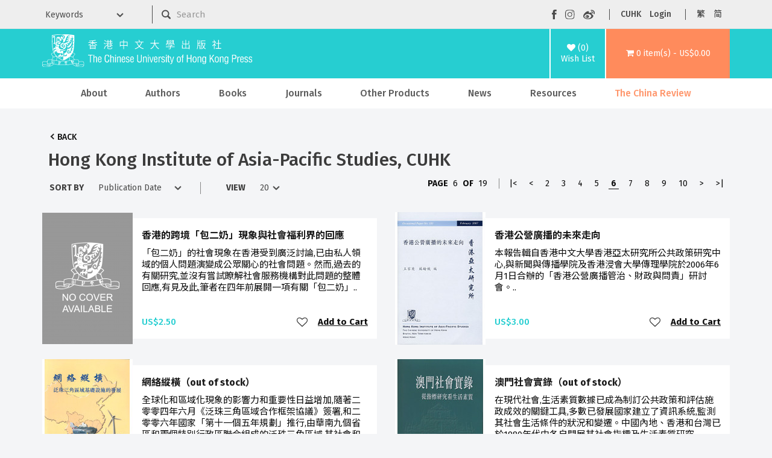

--- FILE ---
content_type: text/html; charset=utf-8
request_url: https://cup.cuhk.edu.hk/index.php?route=product/category&path=59_68_123&page=6
body_size: 11397
content:
<!DOCTYPE html>
<!--[if IE]><![endif]-->
<!--[if IE 8 ]><html dir="ltr" lang="en" class="ie8"><![endif]-->
<!--[if IE 9 ]><html dir="ltr" lang="en" class="ie9"><![endif]-->
<!--[if (gt IE 9)|!(IE)]><!-->
<html dir="ltr" lang="en">
<!--<![endif]-->
<head>
<meta charset="UTF-8" />
<meta name="viewport" content="width=device-width, initial-scale=1">
<meta http-equiv="X-UA-Compatible" content="IE=edge">
    <meta name="og:title" content=""/>
    <meta content="website" name="og:type"/>
    <meta name="og:site_name" content="The Chinese University of Hong Kong Press"/>
    <title>The Chinese University of Hong Kong Press
          </title>
    <base href="https://cup.cuhk.edu.hk/"/>
<script src="catalog/view/javascript/jquery/jquery-3.7.0.min.js" type="text/javascript"></script>
<link href="catalog/view/javascript/bootstrap/css/bootstrap.min.css" rel="stylesheet" media="screen" />
<script src="catalog/view/javascript/bootstrap/js/bootstrap.min.js" type="text/javascript"></script>
<link href="catalog/view/javascript/font-awesome/css/font-awesome.min.css" rel="stylesheet" type="text/css" />
<link href="https://fonts.googleapis.com/css?family=Fira+Sans:300,400,500,600,700" rel="stylesheet" type="text/css"/>
<link href="https://fonts.googleapis.com/css?family=Noto+Sans+TC:300,400,500,600,700" rel="stylesheet" type="text/css"/>
<link href="https://fonts.googleapis.com/css?family=Noto+Sans+SC:300,400,500,600,700" rel="stylesheet" type="text/css"/>
<link href="https://fonts.googleapis.com/css?family=Open+Sans:400,400i,300,700" rel="stylesheet" type="text/css"/>
<link href="catalog/view/theme/cupress/stylesheet/stylesheet.css?v=5" rel="stylesheet">
<script src="catalog/view/javascript/common.js" type="text/javascript"></script>
<link href="https://cup.cuhk.edu.hk/index.php?route=product/category&amp;path=123&amp;page=6" rel="canonical" />
<link href="https://cup.cuhk.edu.hk/index.php?route=product/category&amp;path=123&amp;page=5" rel="prev" />
<link href="https://cup.cuhk.edu.hk/index.php?route=product/category&amp;path=123&amp;page=7" rel="next" />
<link href="https://cup.cuhk.edu.hk/image/catalog/cuhk-icon-32x32.png" rel="icon" />
    <link href="catalog/view/theme/cupress/stylesheet/slideshow.css?v=0" rel="stylesheet">
    <link href="catalog/view/theme/cupress/stylesheet/agents.css" rel="stylesheet">
    <link rel="stylesheet" type="text/css" href="catalog/view/theme/cupress/stylesheet/menu3rdlevel.css" />
    <link rel="stylesheet" type="text/css" href="catalog/view/theme/cupress/stylesheet/contact.css">
    <link rel="stylesheet" type="text/css" href="catalog/view/theme/cupress/stylesheet/catalogue.css">
<!-- Google tag (gtag.js) -->
<script async src="https://www.googletagmanager.com/gtag/js?id=G-5Y0YWN97KY"></script>
<script>
  window.dataLayer = window.dataLayer || [];
  function gtag(){dataLayer.push(arguments);}
  gtag('js', new Date());

  gtag('config', 'G-5Y0YWN97KY');
</script>
<!-- Google Tag Manager -->
<script>(function(w,d,s,l,i){w[l]=w[l]||[];w[l].push({'gtm.start':
new Date().getTime(),event:'gtm.js'});var f=d.getElementsByTagName(s)[0],
j=d.createElement(s),dl=l!='dataLayer'?'&l='+l:'';j.async=true;j.src=
'https://www.googletagmanager.com/gtm.js?id='+i+dl;f.parentNode.insertBefore(j,f);
})(window,document,'script','dataLayer','GTM-PR7BZ6QS');</script>
<!-- End Google Tag Manager -->
</head>
<body>
<!-- Google Tag Manager (noscript) -->
<noscript><iframe src="https://www.googletagmanager.com/ns.html?id=GTM-PR7BZ6QS"
height="0" width="0" style="display:none;visibility:hidden"></iframe></noscript>
<!-- End Google Tag Manager (noscript) -->
    <div class="mobile-header hidden-md hidden-lg">
      <div class="container">
        <div class="row">
          <div class="mobile-header-logo col-xs-9" id="mobile-logo">
            <a href="https://cup.cuhk.edu.hk/index.php?route=common/home"><img src="catalog/view/theme/cupress/image/CUHKpress-logo.svg" alt="The Chinese University of Hong Kong Press" title="The Chinese University of Hong Kong Press" class="img-responsive"/></a>
          </div>
          <div class="col-xs-3" id="mobile-search-menu-wrapper">
            <div id="mobile-search">
              <img alt="mobile search" class="img-responsive" src="catalog/view/theme/cupress/image/mobile-searchzoom-white.svg" title="mobile search"/>
            </div>
            <div id="mobile-menu">
              <img alt="mobile menu" class="img-responsive" src="catalog/view/theme/cupress/image/mobile-menu.svg" title="mobile menu"/>
            </div>
          </div>
        </div>
      </div>
    </div>
    <div class="container" id="mobile-search-panel">
      <div class="row">
        <div class="keyword-select-dropdown col-md-2">
          <select>
            <option value="">Keywords</option>
            <option value="title">Title</option>
            <option value="author">Author</option>
            <option value="isbn">ISBN / ISSN</option>
          </select>
        </div>
        <div class="col-md-6">
          <div id="search" class="input-group">
 <form id="mobile-search-form" action="index.php">
  <input name="route" type="hidden" value="product/search">
  <input type="image" src="catalog/view/theme/cupress/image/searchzoom.svg" alt="Submit">
  <input type="text" name="search" value="" placeholder="Search" class="form-control input-lg" />
  <span class="input-group-btn">
    <button type="button" class="btn btn-default btn-lg"><i class="fa fa-search"></i></button>
  </span>
 </form>
</div>
        </div>
      </div>
    </div>
    <nav class="hidden-xs hidden-sm" id="top">
      <div class="container">
        <div class="row">
          <form action="index.php" class="col-md-8" method="GET">
            <input name="route" type="hidden" value="product/search"></input>
          <div class="row">
            <div class="keyword-select-dropdown col-md-3">
              <select name="search_type">
                <option value="">Keywords</option>
                <option value="title">Title</option>
                <option value="author">Author</option>
                <option value="isbn">ISBN / ISSN</option>
              </select>
            </div>
            <div class="col-md-9"><div id="search" class="input-group">
 <form id="mobile-search-form" action="index.php">
  <input name="route" type="hidden" value="product/search">
  <input type="image" src="catalog/view/theme/cupress/image/searchzoom.svg" alt="Submit">
  <input type="text" name="search" value="" placeholder="Search" class="form-control input-lg" />
  <span class="input-group-btn">
    <button type="button" class="btn btn-default btn-lg"><i class="fa fa-search"></i></button>
  </span>
 </form>
</div></div>
          </div>
        </form>
        <div class="nav pull-right col-md-4" id="top-links">
          <ul class="social-buttons list-inline">
            <li>
              <a href="https://www.facebook.com/CUHKPress" rel="noreferer noopener" target="_blank"><img src="catalog/view/theme/cupress/image/facebook.svg" alt="Visit our Facebook page" title="Visit our Facebook page"/></a>
            </li>
            <li>
              <a href="https://www.instagram.com/cuhkpress/" rel="noreferer noopener" target="_blank">
                <img src="catalog/view/theme/cupress/image/instagram.svg" alt="Visit our Instagram page" title="Visit our Instagram page"/>
              </a>
            </li>
            <li>
              <a href="https://www.weibo.com/cupress" rel="noreferer noopener" target="_blank">
                <img src="catalog/view/theme/cupress/image/weibo.svg" alt="Visit our Weibo page" title="Visit our Weibo page"/>
              </a>
            </li>
          </ul>
          <ul class="function-buttons list-inline">
            <li>
              <a href="http://www.cuhk.edu.hk" rel="noreferer noopener" target="_blank">CUHK</a>
            </li>
            <li>
                            <a href="https://cup.cuhk.edu.hk/index.php?route=account/login">Login</a>
                          </li>
          </ul>
          <!-- language -->
          <form action="https://cup.cuhk.edu.hk/index.php?route=common/language/language" method="post" enctype="multipart/form-data" id="form-language">
  <ul class="langugae-switcher list-inline">
                                 
        <li>
            <button role="button" class="lang-button" type="submit" name="code" value="zh-hk">繁</button>
        </li>
                         
        <li>
            <button role="button" class="lang-button" type="submit" name="code" value="zh-cn">简</button>
        </li>
                      </ul>
  </ul>
  <input type="hidden" name="redirect" value="https://cup.cuhk.edu.hk/index.php?route=product/category&amp;path=59_68_123&amp;page=6" />
</form>

        </div>
      </div>
    </div>
  </body>
</html></nav><header>
<div class="container">
  <div class="header-row">
    <div class="header-logo hidden-xs hidden-sm" id="logo">
      <a href="https://cup.cuhk.edu.hk/index.php?route=common/home"><img src="catalog/view/theme/cupress/image/CUHKpress-logo.svg" alt="The Chinese University of Hong Kong Press" title="The Chinese University of Hong Kong Press" class="img-responsive"/></a>
    </div>
    <div class="header-wishlist">
      <a href="https://cup.cuhk.edu.hk/index.php?route=account/wishlist" id="wishlist-total" title="(0)Wish List">
        <i class="fa fa-heart"></i>
        <span>(0)<br/>Wish List</span></a>
    </div>
    <div class="header-cart">
      <div id="cart" class="">
  <a role="button" data-target="#cart" data-toggle="dropdown" data-loading-text="Loading..." class="dropdown-toggle" aria-haspop="true"><i class="fa fa-shopping-cart"></i> <span id="cart-total">0 item(s) - US$0.00</span></a>
  <ul class="dropdown-menu pull-right">
        <li>
      <p class="text-center">Your shopping cart is empty!</p>
    </li>
      </ul>
</div>

    </div>
  </div>
</div></header><div class="hidden-xs hidden-sm" id="head-menu-wrapper">
  <div class="container">
    <nav class="navbar" id="menu">
      <div class="navbar-header">
        <span class="visible-xs" id="category">Categories</span>
        <button class="btn btn-navbar navbar-toggle" data-target=".navbar-ex1-collapse" data-toggle="collapse" type="button">
          <i class="fa fa-bars"></i>
        </button>
      </div>
      <div class="collapse navbar-collapse navbar-ex1-collapse">
        <ul class="nav navbar-nav">
                                    <li class="dropdown">
                <a href="https://cup.cuhk.edu.hk/about_us" class="dropdown-toggle " data-toggle="dropdown">About</a>
                <div class="dropdown-menu">
                  <div class="dropdown-inner">
                    <ul class="list-unstyled">
                                                                        <li>
                            <a href="https://cup.cuhk.edu.hk/about_us">About CUHK Press</a>
                          </li>
                                                                                                <li>
                            <a href="https://cup.cuhk.edu.hk/contact_us">Contact Us</a>
                          </li>
                                                                  </ul>
                  </div>
                </div>
              </li>
                                
          <li>
            <a href="https://cup.cuhk.edu.hk/index.php?route=product/author/index">Authors</a>
          </li>
                                                    <li class="dropdown">
                  <a href="https://cup.cuhk.edu.hk/books" class="dropdown-toggle" data-toggle="dropdown">Books</a>
                  <div class="dropdown-menu">
                    <div class="dropdown-inner">
                                              <ul class="list-unstyled">
                                                      <li>
                              <a href="https://cup.cuhk.edu.hk/index.php?route=product/category&amp;path=59_64">New Release</a>
                            </li>
                                                      <li>
                              <a href="https://cup.cuhk.edu.hk/index.php?route=product/category&amp;path=59_69">By Subjects</a>
                            </li>
                                                      <li>
                              <a href="https://cup.cuhk.edu.hk/index.php?route=product/category&amp;path=59_89">By Series</a>
                            </li>
                                                      <li>
                              <a href="https://cup.cuhk.edu.hk/index.php?route=product/category&amp;path=59_68">By Publishers</a>
                            </li>
                                                  </ul>
                                          </div>
                  </div>
                </li>
                                                        <li>
                  <a href="https://cup.cuhk.edu.hk/journals">Journals</a>
                </li>
                                                        <li class="dropdown">
                  <a href="https://cup.cuhk.edu.hk/index.php?route=product/category&amp;path=61" class="dropdown-toggle" data-toggle="dropdown">Other Products</a>
                  <div class="dropdown-menu">
                    <div class="dropdown-inner">
                                              <ul class="list-unstyled">
                                                      <li>
                              <a href="https://cup.cuhk.edu.hk/index.php?route=product/category&amp;path=61_94">Databases</a>
                            </li>
                                                      <li>
                              <a href="https://cup.cuhk.edu.hk/index.php?route=product/category&amp;path=61_95">MMPI</a>
                            </li>
                                                      <li>
                              <a href="https://cup.cuhk.edu.hk/index.php?route=product/category&amp;path=61_251">Souvenirs</a>
                            </li>
                                                  </ul>
                                          </div>
                  </div>
                </li>
                                                                        <li>
                <a href="https://cup.cuhk.edu.hk/index.php?route=information/information&amp;information_id=32" class="">News</a>
              </li>
                                                <li class="dropdown">
                <a href="https://cup.cuhk.edu.hk/CustomerService" class="dropdown-toggle " data-toggle="dropdown">Resources</a>
                <div class="dropdown-menu">
                  <div class="dropdown-inner">
                    <ul class="list-unstyled">
                                                                        <li>
                            <a href="https://cup.cuhk.edu.hk/CustomerService">Customer Service</a>
                          </li>
                                                                                                <li>
                            <a href="https://cup.cuhk.edu.hk/catalogues">Catalogues</a>
                          </li>
                                                                                                <li>
                            <a href="https://cup.cuhk.edu.hk/submission_guidelines ">Submission Guidelines</a>
                          </li>
                                                                                                <li>
                            <a class="arrow" href="https://cup.cuhk.edu.hk/desk_copy">Individual, Booksellers and Librarians</a>
                            <div class="menu3rdlevel">
                              <div class="menu3rdlevel_inner">
                                <ul class="list-unstyled">
                                                                      <li>
                                      <a href="https://cup.cuhk.edu.hk/desk_copy">Desk Copy</a>
                                    </li>
                                                                      <li>
                                      <a href="https://cup.cuhk.edu.hk/license">Licensing, Rights &amp; Permissions</a>
                                    </li>
                                                                  </ul>
                              </div>
                            </div>
                          </li>
                                                                                                <li>
                            <a href="https://cup.cuhk.edu.hk/agents_booksellers">Our Agents &amp; Booksellers</a>
                          </li>
                                                                                                <li>
                            <a class="arrow" href="https://cup.cuhk.edu.hk/index.php?route=information/information&amp;information_id=17">Media</a>
                            <div class="menu3rdlevel">
                              <div class="menu3rdlevel_inner">
                                <ul class="list-unstyled">
                                                                      <li>
                                      <a href="https://cup.cuhk.edu.hk/index.php?route=information/information&amp;information_id=17">Media Registration</a>
                                    </li>
                                                                      <li>
                                      <a href="https://cup.cuhk.edu.hk/press_release">Press Release</a>
                                    </li>
                                                                  </ul>
                              </div>
                            </div>
                          </li>
                                                                                                <li>
                            <a href="https://cup.cuhk.edu.hk/promotion">Promotion highlight</a>
                          </li>
                                                                                                <li>
                            <a href="https://cup.cuhk.edu.hk/index.php?route=information/information&amp;information_id=38">《中國和日本》專頁</a>
                          </li>
                                                                                                <li>
                            <a href="https://cup.cuhk.edu.hk/caoshuji">《歷史學的訓練》專頁</a>
                          </li>
                                                                                                <li>
                            <a href="https://cup.cuhk.edu.hk/wang-zheng-hong-kong-en">《五四女性》作者王政香港行側記</a>
                          </li>
                                                                  </ul>
                  </div>
                </div>
              </li>
                                                <li>
                <a href="https://cup.cuhk.edu.hk/china_review" class="highlight">The China Review</a>
              </li>
                              </ul>
      </div>
    </nav>
  </div>
</div>
<div class="hidden-lg hidden-md" id="mobile-menu-wrapper">
  <div class="container-fluid no-gutters">
    <div class="top-panel">
      <ul class="social-buttons list-inline">
        <li>
          <a href="https://www.facebook.com/CUHKPress" rel="noreferer noopener" target="_blank"><img src="catalog/view/theme/cupress/image/facebook.svg" alt="Visit our Facebook page" title="Visit our Facebook page"/></a>
        </li>
        <li>
          <a href="https://www.instagram.com/cuhkpress/" rel="noreferer noopener" target="_blank">
            <img src="catalog/view/theme/cupress/image/instagram.svg" alt="Visit our Instagram page" title="Visit our Instagram page"/>
          </a>
        </li>
        <li>
          <a href="https://www.weibo.com/cupress" rel="noreferer noopener" target="_blank">
            <img src="catalog/view/theme/cupress/image/weibo.svg" alt="Visit our Weibo page" title="Visit our Weibo page"/>
          </a>
        </li>
        <li id="mobile-menu-close"><img alt="mobile menu closing button" src="catalog/view/theme/cupress/image/closing-button.svg"/></li>
      </ul>
    </div>
      <form action="https://cup.cuhk.edu.hk/index.php?route=common/language/language" method="post" enctype="multipart/form-data" id="form-language-mobile">
    <div class="functional-panel">
      <ul class="function-buttons list-inline">
        <li>
          <a href="https://www.cuhk.edu.hk" rel="noopener noreferrer" target="_blank">CUHK</a>
        </li>
        <li>
          <a href="https://cup.cuhk.edu.hk/index.php?route=account/login">Login</a>
        </li>
                                                <li>
              <button role="button" class="mobile-lang-button" type="submit" name="code" value="zh-hk">繁</button>
            </li>
                                        <li>
              <button role="button" class="mobile-lang-button" type="submit" name="code" value="zh-cn">简</button>
            </li>
                        </ul>
    </div>
    <input type="hidden" name="redirect" value="https://cup.cuhk.edu.hk/index.php?route=product/category&amp;path=59_68_123&amp;page=6"/>
  </form>
<nav class="navabr" id="mobile-nav">
      <ul class="nav navbar-nav">
                              <li class="dropdown">
              <a href="https://cup.cuhk.edu.hk/about_us" class="dropdown-toggle " data-toggle="dropdown">About</a>
              <div class="dropdown-menu">
                <div class="dropdown-inner">
                  <ul class="list-unstyled">
                                                                  <li>
                          <a href="https://cup.cuhk.edu.hk/about_us">About CUHK Press</a>
                        </li>
                                                                                        <li>
                          <a href="https://cup.cuhk.edu.hk/contact_us">Contact Us</a>
                        </li>
                                                            </ul>
                </div>
              </div>
            </li>
                                                              <li class="dropdown">
                <a href="https://cup.cuhk.edu.hk/books" class="dropdown-toggle" data-toggle="dropdown">Books</a>
                <div class="dropdown-menu">
                  <div class="dropdown-inner">
                                          <ul class="list-unstyled">
                                                  <li>
                            <a href="https://cup.cuhk.edu.hk/index.php?route=product/category&amp;path=59_64">New Release</a>
                          </li>
                                                  <li>
                            <a href="https://cup.cuhk.edu.hk/index.php?route=product/category&amp;path=59_69">By Subjects</a>
                          </li>
                                                  <li>
                            <a href="https://cup.cuhk.edu.hk/index.php?route=product/category&amp;path=59_89">By Series</a>
                          </li>
                                                  <li>
                            <a href="https://cup.cuhk.edu.hk/index.php?route=product/category&amp;path=59_68">By Publishers</a>
                          </li>
                                              </ul>
                                      </div>
                                  </div>
              </li>
                                                <li>
                <a href="https://cup.cuhk.edu.hk/journals">Journals</a>
              </li>
                                                <li class="dropdown">
                <a href="https://cup.cuhk.edu.hk/index.php?route=product/category&amp;path=61" class="dropdown-toggle" data-toggle="dropdown">Other Products</a>
                <div class="dropdown-menu">
                  <div class="dropdown-inner">
                                          <ul class="list-unstyled">
                                                  <li>
                            <a href="https://cup.cuhk.edu.hk/index.php?route=product/category&amp;path=61_94">Databases</a>
                          </li>
                                                  <li>
                            <a href="https://cup.cuhk.edu.hk/index.php?route=product/category&amp;path=61_95">MMPI</a>
                          </li>
                                                  <li>
                            <a href="https://cup.cuhk.edu.hk/index.php?route=product/category&amp;path=61_251">Souvenirs</a>
                          </li>
                                              </ul>
                                      </div>
                                  </div>
              </li>
                                      <li>
          <a href="https://cup.cuhk.edu.hk/index.php?route=product/author/index">Authors</a>
        </li>
                              <li>
              <a href="https://cup.cuhk.edu.hk/index.php?route=information/information&amp;information_id=32" class="">News</a>
            </li>
                                        <li class="dropdown">
              <a href="https://cup.cuhk.edu.hk/CustomerService" class="dropdown-toggle " data-toggle="dropdown">Resources</a>
              <div class="dropdown-menu">
                <div class="dropdown-inner">
                  <ul class="list-unstyled">
                                                                  <li>
                          <a href="https://cup.cuhk.edu.hk/CustomerService">Customer Service</a>
                        </li>
                                                                                        <li>
                          <a href="https://cup.cuhk.edu.hk/catalogues">Catalogues</a>
                        </li>
                                                                                        <li>
                          <a href="https://cup.cuhk.edu.hk/submission_guidelines ">Submission Guidelines</a>
                        </li>
                                                                                        <li>
                          <a class="arrow" href="https://cup.cuhk.edu.hk/desk_copy">Individual, Booksellers and Librarians</a>
                          <div class="menu3rdlevel">
                            <div class="menu3rdlevel_inner">
                              <ul class="list-unstyled">
                                                                  <li>
                                    <a href="https://cup.cuhk.edu.hk/desk_copy">Desk Copy</a>
                                  </li>
                                                                  <li>
                                    <a href="https://cup.cuhk.edu.hk/license">Licensing, Rights &amp; Permissions</a>
                                  </li>
                                                              </ul>
                            </div>
                          </div>
                        </li>
                                                                                        <li>
                          <a href="https://cup.cuhk.edu.hk/agents_booksellers">Our Agents &amp; Booksellers</a>
                        </li>
                                                                                        <li>
                          <a class="arrow" href="https://cup.cuhk.edu.hk/index.php?route=information/information&amp;information_id=17">Media</a>
                          <div class="menu3rdlevel">
                            <div class="menu3rdlevel_inner">
                              <ul class="list-unstyled">
                                                                  <li>
                                    <a href="https://cup.cuhk.edu.hk/index.php?route=information/information&amp;information_id=17">Media Registration</a>
                                  </li>
                                                                  <li>
                                    <a href="https://cup.cuhk.edu.hk/press_release">Press Release</a>
                                  </li>
                                                              </ul>
                            </div>
                          </div>
                        </li>
                                                                                        <li>
                          <a href="https://cup.cuhk.edu.hk/promotion">Promotion highlight</a>
                        </li>
                                                                                        <li>
                          <a href="https://cup.cuhk.edu.hk/index.php?route=information/information&amp;information_id=38">《中國和日本》專頁</a>
                        </li>
                                                                                        <li>
                          <a href="https://cup.cuhk.edu.hk/caoshuji">《歷史學的訓練》專頁</a>
                        </li>
                                                                                        <li>
                          <a href="https://cup.cuhk.edu.hk/wang-zheng-hong-kong-en">《五四女性》作者王政香港行側記</a>
                        </li>
                                                            </ul>
                </div>
              </div>
            </li>
                                        <li>
              <a href="https://cup.cuhk.edu.hk/china_review" class="highlight">The China Review</a>
            </li>
                        </ul>
    </nav>
  </div>
</div>


<div class="container" id="product-category">
  <ul class="breadcrumb" style="display:none;">   
  </ul>
  <div class="back-btn-wrap" style="margin-top:30px;padding-left:10px;">
    <a class="back-btn" href="javascript:window.history.back();">Back</a>
      </div>
  <div class="row">
                  <div id="content" class="col-sm-12">    
       
      <h2 class="content-heading" style="margin-top:0px;">Hong Kong Institute of Asia-Pacific Studies, CUHK</h2>
                          <div class="row product-list-control">
          <div class="col-md-3 col-sm-6 col-xs-8">
            <div class="form-group input-group">
              <label class="input-group-addon" for="input-sort">Sort By</label>
              <select class="form-control" id="input-sort" onchange="location = this.value;">
                                                      <option value="https://cup.cuhk.edu.hk/index.php?route=product/category&amp;path=59_68_123&amp;sort=p.publish_date&amp;order=DESC" selected="selected">Publication Date</option>
                                                                        <option value="https://cup.cuhk.edu.hk/index.php?route=product/category&amp;path=59_68_123&amp;sort=pd.name&amp;order=ASC">Name (A - Z)</option>
                                                                        <option value="https://cup.cuhk.edu.hk/index.php?route=product/category&amp;path=59_68_123&amp;sort=pd.name&amp;order=DESC">Name (Z - A)</option>
                                                                        <option value="https://cup.cuhk.edu.hk/index.php?route=product/category&amp;path=59_68_123&amp;sort=pd.author&amp;order=ASC">Author (A - Z)</option>
                                                                        <option value="https://cup.cuhk.edu.hk/index.php?route=product/category&amp;path=59_68_123&amp;sort=pd.author&amp;order=DESC">Author (Z - A)</option>
                                                                        <option value="https://cup.cuhk.edu.hk/index.php?route=product/category&amp;path=59_68_123&amp;sort=p.price&amp;order=ASC">Price (Low &gt; High)</option>
                                                                        <option value="https://cup.cuhk.edu.hk/index.php?route=product/category&amp;path=59_68_123&amp;sort=p.price&amp;order=DESC">Price (High &gt; Low)</option>
                                                </select>
            </div>
          </div>
          <div class="col-md-2 col-sm-6  col-xs-4">
            <div class="form-group input-group">
              <label class="input-group-addon" for="input-limit">View</label>
              <select class="form-control" id="input-limit" onchange="location = this.value;">
                                                      <option value="https://cup.cuhk.edu.hk/index.php?route=product/category&amp;path=59_68_123&amp;limit=20" selected="selected">20</option>
                                                                        <option value="https://cup.cuhk.edu.hk/index.php?route=product/category&amp;path=59_68_123&amp;limit=40">40</option>
                                                                        <option value="https://cup.cuhk.edu.hk/index.php?route=product/category&amp;path=59_68_123&amp;limit=80">80</option>
                                                </select>
            </div>
          </div>
          <div class="col-md-7 col-xs-12 text-right">
            <span class="pagination-text"><strong>PAGE</strong> 6 <strong>OF</strong> 19 </span>
            <ul class="pagination"><li><a href="https://cup.cuhk.edu.hk/index.php?route=product/category&amp;path=59_68_123">|&lt;</a></li><li><a href="https://cup.cuhk.edu.hk/index.php?route=product/category&amp;path=59_68_123&amp;page=5">&lt;</a></li><li><a href="https://cup.cuhk.edu.hk/index.php?route=product/category&amp;path=59_68_123&amp;page=2">2</a></li><li><a href="https://cup.cuhk.edu.hk/index.php?route=product/category&amp;path=59_68_123&amp;page=3">3</a></li><li><a href="https://cup.cuhk.edu.hk/index.php?route=product/category&amp;path=59_68_123&amp;page=4">4</a></li><li><a href="https://cup.cuhk.edu.hk/index.php?route=product/category&amp;path=59_68_123&amp;page=5">5</a></li><li class="active"><span>6</span></li><li><a href="https://cup.cuhk.edu.hk/index.php?route=product/category&amp;path=59_68_123&amp;page=7">7</a></li><li><a href="https://cup.cuhk.edu.hk/index.php?route=product/category&amp;path=59_68_123&amp;page=8">8</a></li><li><a href="https://cup.cuhk.edu.hk/index.php?route=product/category&amp;path=59_68_123&amp;page=9">9</a></li><li><a href="https://cup.cuhk.edu.hk/index.php?route=product/category&amp;path=59_68_123&amp;page=10">10</a></li><li><a href="https://cup.cuhk.edu.hk/index.php?route=product/category&amp;path=59_68_123&amp;page=7">&gt;</a></li><li><a href="https://cup.cuhk.edu.hk/index.php?route=product/category&amp;path=59_68_123&amp;page=19">&gt;|</a></li></ul>
          </div>
        </div>
        <div class="row">
                      <div class="product-layout product-list col-xs-12 col-md-6">
              <div class="product-thumb">
  <div class="image hidden-xs">
    <a href="https://cup.cuhk.edu.hk/index.php?route=product/product&amp;path=59_68_123&amp;product_id=1196"><img src="https://cup.cuhk.edu.hk/image/cache/data/static/product-noimg-150x220.png" alt="香港的跨境「包二奶」現象與社會福利界的回應" title="香港的跨境「包二奶」現象與社會福利界的回應" class="img-responsive"/></a>
  </div>
  <div>
    <div class="caption">
      <div class="hidden-lg hidden-md hidden-sm mobile-image">
        <a href="https://cup.cuhk.edu.hk/index.php?route=product/product&amp;path=59_68_123&amp;product_id=1196"><img src="https://cup.cuhk.edu.hk/image/cache/data/static/product-noimg-150x220.png" alt="香港的跨境「包二奶」現象與社會福利界的回應" title="香港的跨境「包二奶」現象與社會福利界的回應" class="img-responsive"/></a>
      </div>
      <div class="name-desc">
        <h4>
          <a href="https://cup.cuhk.edu.hk/index.php?route=product/product&amp;path=59_68_123&amp;product_id=1196">香港的跨境「包二奶」現象與社會福利界的回應</a>
        </h4>
        <p class="description">「包二奶」的社會現象在香港受到廣泛討論,已由私人領域的個人問題演變成公眾關心的社會問題。然而,過去的有關研究,並沒有嘗試瞭解社會服務機構對此問題的整體回應,有見及此,筆者在四年前展開一項有關「包二奶」..</p>
      </div>
      <div style="flex:1;"></div>
      <div class="price-cart">
                  <p class="price pull-left">
                          US$2.50
                      </p>
                <div class="text-right">
          <button type="button" data-toggle="tooltip" title="Add to Wish List" 
            data-wishlist="0"
            onclick="wishlist.toggle('1196', this);" class="btn btn-xs btn-link">
            <i class="fa fa-heart-o"></i>
          </button>
          <a href="javascript:void(0);" onclick="cart.add('1196', '1');" role="button" style="text-decoration:underline;" type="button">Add to Cart</a>
        </div>
      </div>
          </div>
  </div>
</div>
            </div>
                      <div class="product-layout product-list col-xs-12 col-md-6">
              <div class="product-thumb">
  <div class="image hidden-xs">
    <a href="https://cup.cuhk.edu.hk/index.php?route=product/product&amp;path=59_68_123&amp;product_id=1195"><img src="https://cup.cuhk.edu.hk/image/cache/data/books/initial/9789624411836-150x220.jpg" alt="香港公營廣播的未來走向" title="香港公營廣播的未來走向" class="img-responsive"/></a>
  </div>
  <div>
    <div class="caption">
      <div class="hidden-lg hidden-md hidden-sm mobile-image">
        <a href="https://cup.cuhk.edu.hk/index.php?route=product/product&amp;path=59_68_123&amp;product_id=1195"><img src="https://cup.cuhk.edu.hk/image/cache/data/books/initial/9789624411836-150x220.jpg" alt="香港公營廣播的未來走向" title="香港公營廣播的未來走向" class="img-responsive"/></a>
      </div>
      <div class="name-desc">
        <h4>
          <a href="https://cup.cuhk.edu.hk/index.php?route=product/product&amp;path=59_68_123&amp;product_id=1195">香港公營廣播的未來走向</a>
        </h4>
        <p class="description">本報告輯自香港中文大學香港亞太研究所公共政策研究中心,與新聞與傳播學院及香港浸會大學傳理學院於2006年6月1日合辦的「香港公營廣播管治、財政與問責」研討會。..</p>
      </div>
      <div style="flex:1;"></div>
      <div class="price-cart">
                  <p class="price pull-left">
                          US$3.00
                      </p>
                <div class="text-right">
          <button type="button" data-toggle="tooltip" title="Add to Wish List" 
            data-wishlist="0"
            onclick="wishlist.toggle('1195', this);" class="btn btn-xs btn-link">
            <i class="fa fa-heart-o"></i>
          </button>
          <a href="javascript:void(0);" onclick="cart.add('1195', '1');" role="button" style="text-decoration:underline;" type="button">Add to Cart</a>
        </div>
      </div>
          </div>
  </div>
</div>
            </div>
                      <div class="product-layout product-list col-xs-12 col-md-6">
              <div class="product-thumb">
  <div class="image hidden-xs">
    <a href="https://cup.cuhk.edu.hk/index.php?route=product/product&amp;path=59_68_123&amp;product_id=1019"><img src="https://cup.cuhk.edu.hk/image/cache/data/books/initial/9789624415704-150x220.jpg" alt="網絡縱橫（out of stock）" title="網絡縱橫（out of stock）" class="img-responsive"/></a>
  </div>
  <div>
    <div class="caption">
      <div class="hidden-lg hidden-md hidden-sm mobile-image">
        <a href="https://cup.cuhk.edu.hk/index.php?route=product/product&amp;path=59_68_123&amp;product_id=1019"><img src="https://cup.cuhk.edu.hk/image/cache/data/books/initial/9789624415704-150x220.jpg" alt="網絡縱橫（out of stock）" title="網絡縱橫（out of stock）" class="img-responsive"/></a>
      </div>
      <div class="name-desc">
        <h4>
          <a href="https://cup.cuhk.edu.hk/index.php?route=product/product&amp;path=59_68_123&amp;product_id=1019">網絡縱橫（out of stock）</a>
        </h4>
        <p class="description">全球化和區域化現象的影響力和重要性日益增加,隨著二零零四年六月《泛珠三角區域合作框架協議》簽署,和二零零六年國家「第十一個五年規劃」推行,由華南九個省區和兩個特別行政區聯合組成的泛珠三角區域,其社會和..</p>
      </div>
      <div style="flex:1;"></div>
      <div class="price-cart">
                  <p class="price pull-left">
                          US$12.00
                      </p>
                <div class="text-right">
          <button type="button" data-toggle="tooltip" title="Add to Wish List" 
            data-wishlist="0"
            onclick="wishlist.toggle('1019', this);" class="btn btn-xs btn-link">
            <i class="fa fa-heart-o"></i>
          </button>
          <a href="javascript:void(0);" onclick="cart.add('1019', '1');" role="button" style="text-decoration:underline;" type="button">Add to Cart</a>
        </div>
      </div>
          </div>
  </div>
</div>
            </div>
                      <div class="product-layout product-list col-xs-12 col-md-6">
              <div class="product-thumb">
  <div class="image hidden-xs">
    <a href="https://cup.cuhk.edu.hk/index.php?route=product/product&amp;path=59_68_123&amp;product_id=1018"><img src="https://cup.cuhk.edu.hk/image/cache/data/books/initial/9789624415711-150x220.jpg" alt="澳門社會實錄（out of stock）" title="澳門社會實錄（out of stock）" class="img-responsive"/></a>
  </div>
  <div>
    <div class="caption">
      <div class="hidden-lg hidden-md hidden-sm mobile-image">
        <a href="https://cup.cuhk.edu.hk/index.php?route=product/product&amp;path=59_68_123&amp;product_id=1018"><img src="https://cup.cuhk.edu.hk/image/cache/data/books/initial/9789624415711-150x220.jpg" alt="澳門社會實錄（out of stock）" title="澳門社會實錄（out of stock）" class="img-responsive"/></a>
      </div>
      <div class="name-desc">
        <h4>
          <a href="https://cup.cuhk.edu.hk/index.php?route=product/product&amp;path=59_68_123&amp;product_id=1018">澳門社會實錄（out of stock）</a>
        </h4>
        <p class="description">在現代社會,生活素質數據已成為制訂公共政策和評估施政成效的關鍵工具,多數已發展國家建立了資訊系統,監測其社會生活條件的狀況和變遷。中國內地、香港和台灣已於1980年代中各自開展其社會指標及生活素質研究..</p>
      </div>
      <div style="flex:1;"></div>
      <div class="price-cart">
                  <p class="price pull-left">
                          US$12.00
                      </p>
                <div class="text-right">
          <button type="button" data-toggle="tooltip" title="Add to Wish List" 
            data-wishlist="0"
            onclick="wishlist.toggle('1018', this);" class="btn btn-xs btn-link">
            <i class="fa fa-heart-o"></i>
          </button>
          <a href="javascript:void(0);" onclick="cart.add('1018', '1');" role="button" style="text-decoration:underline;" type="button">Add to Cart</a>
        </div>
      </div>
          </div>
  </div>
</div>
            </div>
                      <div class="product-layout product-list col-xs-12 col-md-6">
              <div class="product-thumb">
  <div class="image hidden-xs">
    <a href="https://cup.cuhk.edu.hk/index.php?route=product/product&amp;path=59_68_123&amp;product_id=1306"><img src="https://cup.cuhk.edu.hk/image/cache/data/books/initial/9789624418729-150x220.jpg" alt="滬港發展趨勢 2006" title="滬港發展趨勢 2006" class="img-responsive"/></a>
  </div>
  <div>
    <div class="caption">
      <div class="hidden-lg hidden-md hidden-sm mobile-image">
        <a href="https://cup.cuhk.edu.hk/index.php?route=product/product&amp;path=59_68_123&amp;product_id=1306"><img src="https://cup.cuhk.edu.hk/image/cache/data/books/initial/9789624418729-150x220.jpg" alt="滬港發展趨勢 2006" title="滬港發展趨勢 2006" class="img-responsive"/></a>
      </div>
      <div class="name-desc">
        <h4>
          <a href="https://cup.cuhk.edu.hk/index.php?route=product/product&amp;path=59_68_123&amp;product_id=1306">滬港發展趨勢 2006</a>
        </h4>
        <p class="description">滬港發展聯合研究所在2006年12月在上海復旦大學召開了年度研討會,會議就滬港兩地的一些重大發展問題進行了深入的研討,主要涉及兩地的城市競爭力、金融結構與發展態勢、以及政治和政府治理結構等問題。本書收..</p>
      </div>
      <div style="flex:1;"></div>
      <div class="price-cart">
                  <p class="price pull-left">
                          US$3.00
                      </p>
                <div class="text-right">
          <button type="button" data-toggle="tooltip" title="Add to Wish List" 
            data-wishlist="0"
            onclick="wishlist.toggle('1306', this);" class="btn btn-xs btn-link">
            <i class="fa fa-heart-o"></i>
          </button>
          <a href="javascript:void(0);" onclick="cart.add('1306', '1');" role="button" style="text-decoration:underline;" type="button">Add to Cart</a>
        </div>
      </div>
          </div>
  </div>
</div>
            </div>
                      <div class="product-layout product-list col-xs-12 col-md-6">
              <div class="product-thumb">
  <div class="image hidden-xs">
    <a href="https://cup.cuhk.edu.hk/index.php?route=product/product&amp;path=59_68_123&amp;product_id=1296"><img src="https://cup.cuhk.edu.hk/image/cache/data/books/initial/9789624418170-150x220.jpg" alt="如何運用泛珠三角和「十一五」規劃優化香港的跨境物流、航運角色" title="如何運用泛珠三角和「十一五」規劃優化香港的跨境物流、航運角色" class="img-responsive"/></a>
  </div>
  <div>
    <div class="caption">
      <div class="hidden-lg hidden-md hidden-sm mobile-image">
        <a href="https://cup.cuhk.edu.hk/index.php?route=product/product&amp;path=59_68_123&amp;product_id=1296"><img src="https://cup.cuhk.edu.hk/image/cache/data/books/initial/9789624418170-150x220.jpg" alt="如何運用泛珠三角和「十一五」規劃優化香港的跨境物流、航運角色" title="如何運用泛珠三角和「十一五」規劃優化香港的跨境物流、航運角色" class="img-responsive"/></a>
      </div>
      <div class="name-desc">
        <h4>
          <a href="https://cup.cuhk.edu.hk/index.php?route=product/product&amp;path=59_68_123&amp;product_id=1296">如何運用泛珠三角和「十一五」規劃優化香港的跨境物流、航運角色</a>
        </h4>
        <p class="description">隨著中國在1978年實施改革開放政策發展經濟,招商引資,使珠三角城市的總體實力不斷積累,城市競爭力持續提高,香港在1980至1990年代其一枝獨秀的自由港角色備受挑戰。本文探討香港應如何適切、巧妙地調..</p>
      </div>
      <div style="flex:1;"></div>
      <div class="price-cart">
                  <p class="price pull-left">
                          US$2.50
                      </p>
                <div class="text-right">
          <button type="button" data-toggle="tooltip" title="Add to Wish List" 
            data-wishlist="0"
            onclick="wishlist.toggle('1296', this);" class="btn btn-xs btn-link">
            <i class="fa fa-heart-o"></i>
          </button>
          <a href="javascript:void(0);" onclick="cart.add('1296', '1');" role="button" style="text-decoration:underline;" type="button">Add to Cart</a>
        </div>
      </div>
          </div>
  </div>
</div>
            </div>
                      <div class="product-layout product-list col-xs-12 col-md-6">
              <div class="product-thumb">
  <div class="image hidden-xs">
    <a href="https://cup.cuhk.edu.hk/index.php?route=product/product&amp;path=59_68_123&amp;product_id=1190"><img src="https://cup.cuhk.edu.hk/image/cache/data/books/initial/9789624411911-150x220.jpg" alt="地方財政如何支持廣東欠發達地區的經濟發展" title="地方財政如何支持廣東欠發達地區的經濟發展" class="img-responsive"/></a>
  </div>
  <div>
    <div class="caption">
      <div class="hidden-lg hidden-md hidden-sm mobile-image">
        <a href="https://cup.cuhk.edu.hk/index.php?route=product/product&amp;path=59_68_123&amp;product_id=1190"><img src="https://cup.cuhk.edu.hk/image/cache/data/books/initial/9789624411911-150x220.jpg" alt="地方財政如何支持廣東欠發達地區的經濟發展" title="地方財政如何支持廣東欠發達地區的經濟發展" class="img-responsive"/></a>
      </div>
      <div class="name-desc">
        <h4>
          <a href="https://cup.cuhk.edu.hk/index.php?route=product/product&amp;path=59_68_123&amp;product_id=1190">地方財政如何支持廣東欠發達地區的經濟發展</a>
        </h4>
        <p class="description">Since the launching of reforms and the opening-up policy, Guangdong province has taken advantage of ..</p>
      </div>
      <div style="flex:1;"></div>
      <div class="price-cart">
                  <p class="price pull-left">
                          US$2.50
                      </p>
                <div class="text-right">
          <button type="button" data-toggle="tooltip" title="Add to Wish List" 
            data-wishlist="0"
            onclick="wishlist.toggle('1190', this);" class="btn btn-xs btn-link">
            <i class="fa fa-heart-o"></i>
          </button>
          <a href="javascript:void(0);" onclick="cart.add('1190', '1');" role="button" style="text-decoration:underline;" type="button">Add to Cart</a>
        </div>
      </div>
          </div>
  </div>
</div>
            </div>
                      <div class="product-layout product-list col-xs-12 col-md-6">
              <div class="product-thumb">
  <div class="image hidden-xs">
    <a href="https://cup.cuhk.edu.hk/index.php?route=product/product&amp;path=59_68_123&amp;product_id=1197"><img src="https://cup.cuhk.edu.hk/image/cache/data/static/product-noimg-150x220.png" alt="原居安老" title="原居安老" class="img-responsive"/></a>
  </div>
  <div>
    <div class="caption">
      <div class="hidden-lg hidden-md hidden-sm mobile-image">
        <a href="https://cup.cuhk.edu.hk/index.php?route=product/product&amp;path=59_68_123&amp;product_id=1197"><img src="https://cup.cuhk.edu.hk/image/cache/data/static/product-noimg-150x220.png" alt="原居安老" title="原居安老" class="img-responsive"/></a>
      </div>
      <div class="name-desc">
        <h4>
          <a href="https://cup.cuhk.edu.hk/index.php?route=product/product&amp;path=59_68_123&amp;product_id=1197">原居安老</a>
        </h4>
        <p class="description">原居安老：理念、理論基礎與實務 原居安老是一種社會照顧模式,其要旨在於讓長者在獲得社區照顧服務的情況下,留在居所生活,減低或延遲遷進安老院終老的機會。當獨居、年邁或身體孱弱的長者確實需要遷進安老院時,..</p>
      </div>
      <div style="flex:1;"></div>
      <div class="price-cart">
                  <p class="price pull-left">
                          US$3.00
                      </p>
                <div class="text-right">
          <button type="button" data-toggle="tooltip" title="Add to Wish List" 
            data-wishlist="0"
            onclick="wishlist.toggle('1197', this);" class="btn btn-xs btn-link">
            <i class="fa fa-heart-o"></i>
          </button>
          <a href="javascript:void(0);" onclick="cart.add('1197', '1');" role="button" style="text-decoration:underline;" type="button">Add to Cart</a>
        </div>
      </div>
          </div>
  </div>
</div>
            </div>
                      <div class="product-layout product-list col-xs-12 col-md-6">
              <div class="product-thumb">
  <div class="image hidden-xs">
    <a href="https://cup.cuhk.edu.hk/index.php?route=product/product&amp;path=59_68_123&amp;product_id=1189"><img src="https://cup.cuhk.edu.hk/image/cache/data/books/initial/9789624411928-150x220.jpg" alt="加強法定公營機構的認受性過程" title="加強法定公營機構的認受性過程" class="img-responsive"/></a>
  </div>
  <div>
    <div class="caption">
      <div class="hidden-lg hidden-md hidden-sm mobile-image">
        <a href="https://cup.cuhk.edu.hk/index.php?route=product/product&amp;path=59_68_123&amp;product_id=1189"><img src="https://cup.cuhk.edu.hk/image/cache/data/books/initial/9789624411928-150x220.jpg" alt="加強法定公營機構的認受性過程" title="加強法定公營機構的認受性過程" class="img-responsive"/></a>
      </div>
      <div class="name-desc">
        <h4>
          <a href="https://cup.cuhk.edu.hk/index.php?route=product/product&amp;path=59_68_123&amp;product_id=1189">加強法定公營機構的認受性過程</a>
        </h4>
        <p class="description">How does the government strengthen the legitimacy of public authority? The author has used the case ..</p>
      </div>
      <div style="flex:1;"></div>
      <div class="price-cart">
                  <p class="price pull-left">
                          US$3.00
                      </p>
                <div class="text-right">
          <button type="button" data-toggle="tooltip" title="Add to Wish List" 
            data-wishlist="0"
            onclick="wishlist.toggle('1189', this);" class="btn btn-xs btn-link">
            <i class="fa fa-heart-o"></i>
          </button>
          <a href="javascript:void(0);" onclick="cart.add('1189', '1');" role="button" style="text-decoration:underline;" type="button">Add to Cart</a>
        </div>
      </div>
          </div>
  </div>
</div>
            </div>
                      <div class="product-layout product-list col-xs-12 col-md-6">
              <div class="product-thumb">
  <div class="image hidden-xs">
    <a href="https://cup.cuhk.edu.hk/index.php?route=product/product&amp;path=59_68_123&amp;product_id=1191"><img src="https://cup.cuhk.edu.hk/image/cache/data/books/initial/9789624411904-150x220.jpg" alt="「十一五」下泛珠三角與香港研究系列(out of stock)" title="「十一五」下泛珠三角與香港研究系列(out of stock)" class="img-responsive"/></a>
  </div>
  <div>
    <div class="caption">
      <div class="hidden-lg hidden-md hidden-sm mobile-image">
        <a href="https://cup.cuhk.edu.hk/index.php?route=product/product&amp;path=59_68_123&amp;product_id=1191"><img src="https://cup.cuhk.edu.hk/image/cache/data/books/initial/9789624411904-150x220.jpg" alt="「十一五」下泛珠三角與香港研究系列(out of stock)" title="「十一五」下泛珠三角與香港研究系列(out of stock)" class="img-responsive"/></a>
      </div>
      <div class="name-desc">
        <h4>
          <a href="https://cup.cuhk.edu.hk/index.php?route=product/product&amp;path=59_68_123&amp;product_id=1191">「十一五」下泛珠三角與香港研究系列(out of stock)</a>
        </h4>
        <p class="description">The relationship between Guangdong and Hong Kong is one of long standing, and their economic develop..</p>
      </div>
      <div style="flex:1;"></div>
      <div class="price-cart">
                  <p class="price pull-left">
                          US$3.00
                      </p>
                <div class="text-right">
          <button type="button" data-toggle="tooltip" title="Add to Wish List" 
            data-wishlist="0"
            onclick="wishlist.toggle('1191', this);" class="btn btn-xs btn-link">
            <i class="fa fa-heart-o"></i>
          </button>
          <a href="javascript:void(0);" onclick="cart.add('1191', '1');" role="button" style="text-decoration:underline;" type="button">Add to Cart</a>
        </div>
      </div>
          </div>
  </div>
</div>
            </div>
                      <div class="product-layout product-list col-xs-12 col-md-6">
              <div class="product-thumb">
  <div class="image hidden-xs">
    <a href="https://cup.cuhk.edu.hk/index.php?route=product/product&amp;path=59_68_123&amp;product_id=1194"><img src="https://cup.cuhk.edu.hk/image/cache/data/static/product-noimg-150x220.png" alt="「十一五」下泛珠三角與香港研究系列(out of stock)" title="「十一五」下泛珠三角與香港研究系列(out of stock)" class="img-responsive"/></a>
  </div>
  <div>
    <div class="caption">
      <div class="hidden-lg hidden-md hidden-sm mobile-image">
        <a href="https://cup.cuhk.edu.hk/index.php?route=product/product&amp;path=59_68_123&amp;product_id=1194"><img src="https://cup.cuhk.edu.hk/image/cache/data/static/product-noimg-150x220.png" alt="「十一五」下泛珠三角與香港研究系列(out of stock)" title="「十一五」下泛珠三角與香港研究系列(out of stock)" class="img-responsive"/></a>
      </div>
      <div class="name-desc">
        <h4>
          <a href="https://cup.cuhk.edu.hk/index.php?route=product/product&amp;path=59_68_123&amp;product_id=1194">「十一五」下泛珠三角與香港研究系列(out of stock)</a>
        </h4>
        <p class="description">江西位處中國中部地區,是唯一緊鄰長珠閩經濟區域的省份,地理優勢突出,再加上當地豐富的自然資源和低廉的生產成本,使江西成為投資的寶地。江西在新世紀初即脫胎換骨,經濟發展於「十五」期間取得史無前例的突破。..</p>
      </div>
      <div style="flex:1;"></div>
      <div class="price-cart">
                  <p class="price pull-left">
                          US$2.50
                      </p>
                <div class="text-right">
          <button type="button" data-toggle="tooltip" title="Add to Wish List" 
            data-wishlist="0"
            onclick="wishlist.toggle('1194', this);" class="btn btn-xs btn-link">
            <i class="fa fa-heart-o"></i>
          </button>
          <a href="javascript:void(0);" onclick="cart.add('1194', '1');" role="button" style="text-decoration:underline;" type="button">Add to Cart</a>
        </div>
      </div>
          </div>
  </div>
</div>
            </div>
                      <div class="product-layout product-list col-xs-12 col-md-6">
              <div class="product-thumb">
  <div class="image hidden-xs">
    <a href="https://cup.cuhk.edu.hk/index.php?route=product/product&amp;path=59_68_123&amp;product_id=1285"><img src="https://cup.cuhk.edu.hk/image/cache/data/books/initial/9789624418187-150x220.jpg" alt="What Determines the Synchronicity of Stock Price Movements in the Shanghai and Shenzhen Stock Exchanges?" title="What Determines the Synchronicity of Stock Price Movements in the Shanghai and Shenzhen Stock Exchanges?" class="img-responsive"/></a>
  </div>
  <div>
    <div class="caption">
      <div class="hidden-lg hidden-md hidden-sm mobile-image">
        <a href="https://cup.cuhk.edu.hk/index.php?route=product/product&amp;path=59_68_123&amp;product_id=1285"><img src="https://cup.cuhk.edu.hk/image/cache/data/books/initial/9789624418187-150x220.jpg" alt="What Determines the Synchronicity of Stock Price Movements in the Shanghai and Shenzhen Stock Exchanges?" title="What Determines the Synchronicity of Stock Price Movements in the Shanghai and Shenzhen Stock Exchanges?" class="img-responsive"/></a>
      </div>
      <div class="name-desc">
        <h4>
          <a href="https://cup.cuhk.edu.hk/index.php?route=product/product&amp;path=59_68_123&amp;product_id=1285">What Determines the Synchronicity of Stock Price Movements in the Shanghai and Shenzhen Stock Exchanges?</a>
        </h4>
        <p class="description">This paper analyses empirically the impact of four variables of static corporate governance, nine va..</p>
      </div>
      <div style="flex:1;"></div>
      <div class="price-cart">
                  <p class="price pull-left">
                          US$3.00
                      </p>
                <div class="text-right">
          <button type="button" data-toggle="tooltip" title="Add to Wish List" 
            data-wishlist="0"
            onclick="wishlist.toggle('1285', this);" class="btn btn-xs btn-link">
            <i class="fa fa-heart-o"></i>
          </button>
          <a href="javascript:void(0);" onclick="cart.add('1285', '1');" role="button" style="text-decoration:underline;" type="button">Add to Cart</a>
        </div>
      </div>
          </div>
  </div>
</div>
            </div>
                      <div class="product-layout product-list col-xs-12 col-md-6">
              <div class="product-thumb">
  <div class="image hidden-xs">
    <a href="https://cup.cuhk.edu.hk/index.php?route=product/product&amp;path=59_68_123&amp;product_id=1056"><img src="https://cup.cuhk.edu.hk/image/cache/data/static/product-noimg-150x220.png" alt="Taking Both Sides into Consideration" title="Taking Both Sides into Consideration" class="img-responsive"/></a>
  </div>
  <div>
    <div class="caption">
      <div class="hidden-lg hidden-md hidden-sm mobile-image">
        <a href="https://cup.cuhk.edu.hk/index.php?route=product/product&amp;path=59_68_123&amp;product_id=1056"><img src="https://cup.cuhk.edu.hk/image/cache/data/static/product-noimg-150x220.png" alt="Taking Both Sides into Consideration" title="Taking Both Sides into Consideration" class="img-responsive"/></a>
      </div>
      <div class="name-desc">
        <h4>
          <a href="https://cup.cuhk.edu.hk/index.php?route=product/product&amp;path=59_68_123&amp;product_id=1056">Taking Both Sides into Consideration</a>
        </h4>
        <p class="description">Many opinion polls have shown that the majority of Hong Kong citizens support the institutionalizati..</p>
      </div>
      <div style="flex:1;"></div>
      <div class="price-cart">
                  <p class="price pull-left">
                          US$3.00
                      </p>
                <div class="text-right">
          <button type="button" data-toggle="tooltip" title="Add to Wish List" 
            data-wishlist="0"
            onclick="wishlist.toggle('1056', this);" class="btn btn-xs btn-link">
            <i class="fa fa-heart-o"></i>
          </button>
          <a href="javascript:void(0);" onclick="cart.add('1056', '1');" role="button" style="text-decoration:underline;" type="button">Add to Cart</a>
        </div>
      </div>
          </div>
  </div>
</div>
            </div>
                      <div class="product-layout product-list col-xs-12 col-md-6">
              <div class="product-thumb">
  <div class="image hidden-xs">
    <a href="https://cup.cuhk.edu.hk/index.php?route=product/product&amp;path=59_68_123&amp;product_id=1058"><img src="https://cup.cuhk.edu.hk/image/cache/data/books/initial/9789624411843-150x220.jpg" alt="Organizing for Sex Worker Rights in Hong Kong" title="Organizing for Sex Worker Rights in Hong Kong" class="img-responsive"/></a>
  </div>
  <div>
    <div class="caption">
      <div class="hidden-lg hidden-md hidden-sm mobile-image">
        <a href="https://cup.cuhk.edu.hk/index.php?route=product/product&amp;path=59_68_123&amp;product_id=1058"><img src="https://cup.cuhk.edu.hk/image/cache/data/books/initial/9789624411843-150x220.jpg" alt="Organizing for Sex Worker Rights in Hong Kong" title="Organizing for Sex Worker Rights in Hong Kong" class="img-responsive"/></a>
      </div>
      <div class="name-desc">
        <h4>
          <a href="https://cup.cuhk.edu.hk/index.php?route=product/product&amp;path=59_68_123&amp;product_id=1058">Organizing for Sex Worker Rights in Hong Kong</a>
        </h4>
        <p class="description">This paper illustrates the global-local interaction within the Hong Kong women's movement. This inte..</p>
      </div>
      <div style="flex:1;"></div>
      <div class="price-cart">
                  <p class="price pull-left">
                          US$2.50
                      </p>
                <div class="text-right">
          <button type="button" data-toggle="tooltip" title="Add to Wish List" 
            data-wishlist="0"
            onclick="wishlist.toggle('1058', this);" class="btn btn-xs btn-link">
            <i class="fa fa-heart-o"></i>
          </button>
          <a href="javascript:void(0);" onclick="cart.add('1058', '1');" role="button" style="text-decoration:underline;" type="button">Add to Cart</a>
        </div>
      </div>
          </div>
  </div>
</div>
            </div>
                      <div class="product-layout product-list col-xs-12 col-md-6">
              <div class="product-thumb">
  <div class="image hidden-xs">
    <a href="https://cup.cuhk.edu.hk/index.php?route=product/product&amp;path=59_68_123&amp;product_id=1286"><img src="https://cup.cuhk.edu.hk/image/cache/data/books/initial/9789624418163-150x220.jpg" alt="China's Urbanizing Population and Regional Integration (out of stock)" title="China's Urbanizing Population and Regional Integration (out of stock)" class="img-responsive"/></a>
  </div>
  <div>
    <div class="caption">
      <div class="hidden-lg hidden-md hidden-sm mobile-image">
        <a href="https://cup.cuhk.edu.hk/index.php?route=product/product&amp;path=59_68_123&amp;product_id=1286"><img src="https://cup.cuhk.edu.hk/image/cache/data/books/initial/9789624418163-150x220.jpg" alt="China's Urbanizing Population and Regional Integration (out of stock)" title="China's Urbanizing Population and Regional Integration (out of stock)" class="img-responsive"/></a>
      </div>
      <div class="name-desc">
        <h4>
          <a href="https://cup.cuhk.edu.hk/index.php?route=product/product&amp;path=59_68_123&amp;product_id=1286">China's Urbanizing Population and Regional Integration (out of stock)</a>
        </h4>
        <p class="description">China was a decidedly under-urbanized country prior to its opening up to the world in 1978. Since th..</p>
      </div>
      <div style="flex:1;"></div>
      <div class="price-cart">
                  <p class="price pull-left">
                          US$2.50
                      </p>
                <div class="text-right">
          <button type="button" data-toggle="tooltip" title="Add to Wish List" 
            data-wishlist="0"
            onclick="wishlist.toggle('1286', this);" class="btn btn-xs btn-link">
            <i class="fa fa-heart-o"></i>
          </button>
          <a href="javascript:void(0);" onclick="cart.add('1286', '1');" role="button" style="text-decoration:underline;" type="button">Add to Cart</a>
        </div>
      </div>
          </div>
  </div>
</div>
            </div>
                      <div class="product-layout product-list col-xs-12 col-md-6">
              <div class="product-thumb">
  <div class="image hidden-xs">
    <a href="https://cup.cuhk.edu.hk/index.php?route=product/product&amp;path=59_68_123&amp;product_id=1020"><img src="https://cup.cuhk.edu.hk/image/cache/data/books/initial/9789624415681-150x220.jpg" alt="跨國網絡與華南僑鄉（out of stock）" title="跨國網絡與華南僑鄉（out of stock）" class="img-responsive"/></a>
  </div>
  <div>
    <div class="caption">
      <div class="hidden-lg hidden-md hidden-sm mobile-image">
        <a href="https://cup.cuhk.edu.hk/index.php?route=product/product&amp;path=59_68_123&amp;product_id=1020"><img src="https://cup.cuhk.edu.hk/image/cache/data/books/initial/9789624415681-150x220.jpg" alt="跨國網絡與華南僑鄉（out of stock）" title="跨國網絡與華南僑鄉（out of stock）" class="img-responsive"/></a>
      </div>
      <div class="name-desc">
        <h4>
          <a href="https://cup.cuhk.edu.hk/index.php?route=product/product&amp;path=59_68_123&amp;product_id=1020">跨國網絡與華南僑鄉（out of stock）</a>
        </h4>
        <p class="description">本書以跨國網絡的角度,探討海外華人與華南僑鄉的互動關係,尤其關注海外和境外華人投資僑鄉的特點、僑鄉與海外華人的文化關係、宗族組織在海外華人與僑鄉關係中所起的重要作用。本書另一關注焦點在於近年來僑鄉角色..</p>
      </div>
      <div style="flex:1;"></div>
      <div class="price-cart">
                  <p class="price pull-left">
                          US$12.00
                      </p>
                <div class="text-right">
          <button type="button" data-toggle="tooltip" title="Add to Wish List" 
            data-wishlist="0"
            onclick="wishlist.toggle('1020', this);" class="btn btn-xs btn-link">
            <i class="fa fa-heart-o"></i>
          </button>
          <a href="javascript:void(0);" onclick="cart.add('1020', '1');" role="button" style="text-decoration:underline;" type="button">Add to Cart</a>
        </div>
      </div>
          </div>
  </div>
</div>
            </div>
                      <div class="product-layout product-list col-xs-12 col-md-6">
              <div class="product-thumb">
  <div class="image hidden-xs">
    <a href="https://cup.cuhk.edu.hk/index.php?route=product/product&amp;path=59_68_123&amp;product_id=1021"><img src="https://cup.cuhk.edu.hk/image/cache/data/books/initial/9789624415674-150x220.jpg" alt="社會發展的趨勢與挑戰" title="社會發展的趨勢與挑戰" class="img-responsive"/></a>
  </div>
  <div>
    <div class="caption">
      <div class="hidden-lg hidden-md hidden-sm mobile-image">
        <a href="https://cup.cuhk.edu.hk/index.php?route=product/product&amp;path=59_68_123&amp;product_id=1021"><img src="https://cup.cuhk.edu.hk/image/cache/data/books/initial/9789624415674-150x220.jpg" alt="社會發展的趨勢與挑戰" title="社會發展的趨勢與挑戰" class="img-responsive"/></a>
      </div>
      <div class="name-desc">
        <h4>
          <a href="https://cup.cuhk.edu.hk/index.php?route=product/product&amp;path=59_68_123&amp;product_id=1021">社會發展的趨勢與挑戰</a>
        </h4>
        <p class="description">2000年,香港中文大學香港亞太研究所與台灣的中央研究院社會學研究所開始一項長期的合作研究計劃,就雙方關注的香港和台灣社會政治問題,進行定期的社會意向電話調查。本書收錄了「社會意向與社會指標研討會」上..</p>
      </div>
      <div style="flex:1;"></div>
      <div class="price-cart">
                  <p class="price pull-left">
                          US$12.00
                      </p>
                <div class="text-right">
          <button type="button" data-toggle="tooltip" title="Add to Wish List" 
            data-wishlist="0"
            onclick="wishlist.toggle('1021', this);" class="btn btn-xs btn-link">
            <i class="fa fa-heart-o"></i>
          </button>
          <a href="javascript:void(0);" onclick="cart.add('1021', '1');" role="button" style="text-decoration:underline;" type="button">Add to Cart</a>
        </div>
      </div>
          </div>
  </div>
</div>
            </div>
                      <div class="product-layout product-list col-xs-12 col-md-6">
              <div class="product-thumb">
  <div class="image hidden-xs">
    <a href="https://cup.cuhk.edu.hk/index.php?route=product/product&amp;path=59_68_123&amp;product_id=1307"><img src="https://cup.cuhk.edu.hk/image/cache/data/books/initial/9789624418712-150x220.jpg" alt="滬港發展趨勢 2005" title="滬港發展趨勢 2005" class="img-responsive"/></a>
  </div>
  <div>
    <div class="caption">
      <div class="hidden-lg hidden-md hidden-sm mobile-image">
        <a href="https://cup.cuhk.edu.hk/index.php?route=product/product&amp;path=59_68_123&amp;product_id=1307"><img src="https://cup.cuhk.edu.hk/image/cache/data/books/initial/9789624418712-150x220.jpg" alt="滬港發展趨勢 2005" title="滬港發展趨勢 2005" class="img-responsive"/></a>
      </div>
      <div class="name-desc">
        <h4>
          <a href="https://cup.cuhk.edu.hk/index.php?route=product/product&amp;path=59_68_123&amp;product_id=1307">滬港發展趨勢 2005</a>
        </h4>
        <p class="description">滬港發展聯合研究所在2005年12月5日在香港中文大學召開了首次「滬港發展趨勢論壇」,探討兩市最新的經濟和社會發展議題,邀得上海和香港六位在商界、學術界及政府工作的講者,現將他們的發言內容編輯成書,以..</p>
      </div>
      <div style="flex:1;"></div>
      <div class="price-cart">
                  <p class="price pull-left">
                          US$3.00
                      </p>
                <div class="text-right">
          <button type="button" data-toggle="tooltip" title="Add to Wish List" 
            data-wishlist="0"
            onclick="wishlist.toggle('1307', this);" class="btn btn-xs btn-link">
            <i class="fa fa-heart-o"></i>
          </button>
          <a href="javascript:void(0);" onclick="cart.add('1307', '1');" role="button" style="text-decoration:underline;" type="button">Add to Cart</a>
        </div>
      </div>
          </div>
  </div>
</div>
            </div>
                      <div class="product-layout product-list col-xs-12 col-md-6">
              <div class="product-thumb">
  <div class="image hidden-xs">
    <a href="https://cup.cuhk.edu.hk/index.php?route=product/product&amp;path=59_68_123&amp;product_id=1022"><img src="https://cup.cuhk.edu.hk/image/cache/data/books/initial/9789624415667-150x220.jpg" alt="港澳與珠三角西部發展（out of stock）" title="港澳與珠三角西部發展（out of stock）" class="img-responsive"/></a>
  </div>
  <div>
    <div class="caption">
      <div class="hidden-lg hidden-md hidden-sm mobile-image">
        <a href="https://cup.cuhk.edu.hk/index.php?route=product/product&amp;path=59_68_123&amp;product_id=1022"><img src="https://cup.cuhk.edu.hk/image/cache/data/books/initial/9789624415667-150x220.jpg" alt="港澳與珠三角西部發展（out of stock）" title="港澳與珠三角西部發展（out of stock）" class="img-responsive"/></a>
      </div>
      <div class="name-desc">
        <h4>
          <a href="https://cup.cuhk.edu.hk/index.php?route=product/product&amp;path=59_68_123&amp;product_id=1022">港澳與珠三角西部發展（out of stock）</a>
        </h4>
        <p class="description">自國家在1978年推行改革開放政策之後,廣東省珠三角地區經歷了四分之一個世紀的高速發展,經濟社會發展整體水準大大提升。然而,與此同時,廣東中部、東部、西部和北部山區發展的不平衡問題亦悄然出現,引起海內..</p>
      </div>
      <div style="flex:1;"></div>
      <div class="price-cart">
                  <p class="price pull-left">
                          US$7.50
                      </p>
                <div class="text-right">
          <button type="button" data-toggle="tooltip" title="Add to Wish List" 
            data-wishlist="0"
            onclick="wishlist.toggle('1022', this);" class="btn btn-xs btn-link">
            <i class="fa fa-heart-o"></i>
          </button>
          <a href="javascript:void(0);" onclick="cart.add('1022', '1');" role="button" style="text-decoration:underline;" type="button">Add to Cart</a>
        </div>
      </div>
          </div>
  </div>
</div>
            </div>
                      <div class="product-layout product-list col-xs-12 col-md-6">
              <div class="product-thumb">
  <div class="image hidden-xs">
    <a href="https://cup.cuhk.edu.hk/index.php?route=product/product&amp;path=59_68_123&amp;product_id=1203"><img src="https://cup.cuhk.edu.hk/image/cache/data/books/initial/9789624411669-150x220.jpg" alt="港深合作發展" title="港深合作發展" class="img-responsive"/></a>
  </div>
  <div>
    <div class="caption">
      <div class="hidden-lg hidden-md hidden-sm mobile-image">
        <a href="https://cup.cuhk.edu.hk/index.php?route=product/product&amp;path=59_68_123&amp;product_id=1203"><img src="https://cup.cuhk.edu.hk/image/cache/data/books/initial/9789624411669-150x220.jpg" alt="港深合作發展" title="港深合作發展" class="img-responsive"/></a>
      </div>
      <div class="name-desc">
        <h4>
          <a href="https://cup.cuhk.edu.hk/index.php?route=product/product&amp;path=59_68_123&amp;product_id=1203">港深合作發展</a>
        </h4>
        <p class="description">港深合作發展：尋求前瞻性的思維 香港中文大學香港亞太研究所與綜合開發研究院（中國‧深圳）聯合籌辦首次「港深合作發展前瞻論壇」,目的是在港深兩地關係愈見緊密、雙方交流合作日益增多下,設立平臺,讓兩地學者..</p>
      </div>
      <div style="flex:1;"></div>
      <div class="price-cart">
                  <p class="price pull-left">
                          US$3.00
                      </p>
                <div class="text-right">
          <button type="button" data-toggle="tooltip" title="Add to Wish List" 
            data-wishlist="0"
            onclick="wishlist.toggle('1203', this);" class="btn btn-xs btn-link">
            <i class="fa fa-heart-o"></i>
          </button>
          <a href="javascript:void(0);" onclick="cart.add('1203', '1');" role="button" style="text-decoration:underline;" type="button">Add to Cart</a>
        </div>
      </div>
          </div>
  </div>
</div>
            </div>
                  </div>
        <div class="row">
          <div class="col-md-offset-5 col-md-7 col-xs-12 text-right">
            <span class="pagination-text"><strong>PAGE</strong> 6 <strong>OF</strong> 19 </span>
            <ul class="pagination"><li><a href="https://cup.cuhk.edu.hk/index.php?route=product/category&amp;path=59_68_123">|&lt;</a></li><li><a href="https://cup.cuhk.edu.hk/index.php?route=product/category&amp;path=59_68_123&amp;page=5">&lt;</a></li><li><a href="https://cup.cuhk.edu.hk/index.php?route=product/category&amp;path=59_68_123&amp;page=2">2</a></li><li><a href="https://cup.cuhk.edu.hk/index.php?route=product/category&amp;path=59_68_123&amp;page=3">3</a></li><li><a href="https://cup.cuhk.edu.hk/index.php?route=product/category&amp;path=59_68_123&amp;page=4">4</a></li><li><a href="https://cup.cuhk.edu.hk/index.php?route=product/category&amp;path=59_68_123&amp;page=5">5</a></li><li class="active"><span>6</span></li><li><a href="https://cup.cuhk.edu.hk/index.php?route=product/category&amp;path=59_68_123&amp;page=7">7</a></li><li><a href="https://cup.cuhk.edu.hk/index.php?route=product/category&amp;path=59_68_123&amp;page=8">8</a></li><li><a href="https://cup.cuhk.edu.hk/index.php?route=product/category&amp;path=59_68_123&amp;page=9">9</a></li><li><a href="https://cup.cuhk.edu.hk/index.php?route=product/category&amp;path=59_68_123&amp;page=10">10</a></li><li><a href="https://cup.cuhk.edu.hk/index.php?route=product/category&amp;path=59_68_123&amp;page=7">&gt;</a></li><li><a href="https://cup.cuhk.edu.hk/index.php?route=product/category&amp;path=59_68_123&amp;page=19">&gt;|</a></li></ul>
          </div>
        </div>
                  </div>
    </div>
</div>
<footer>
  <div class="container">
    <div class="row">
      <div class="col-md-4 footer-column">
        <p class="footer-address">The Chinese University of Hong Kong Press<br />
Lady Ho Tung Hall<br />
The Chinese University of Hong Kong<br />
Sha Tin, N.T.<br />
Hong Kong SAR</p>
        <p class="footer-telephone">Tel:
          +852 3943 9800</p>
        <p class="footer-enquiry">For order and enquiry, please send email to <a href="mailto:cup@cuhk.edu.hk" class="email-link">cup@cuhk.edu.hk</a></p>
      </div>
      <div class="col-md-3 footer-column">
        <p class="footer-openhours">Office Hours:<br />
Monday - Friday<br />
 (10:30am - 12:30pm; 2:30pm - 5:30pm) <br />
<br />
Closed on Saturday, Sunday and Public Holidays</p>
      </div>
      <div class="col-md-5 footer-column">
        <p>Subscribe to our Newsletter.<br/>Register to receive email updates on our latest publications, news and offers.</p>        
        <div class="row">
        <div class="col-md-8">
<!-- Begin Mailchimp Signup Form -->
<div id="mc_embed_signup">
<form action="https://chineseupress.us20.list-manage.com/subscribe/post?u=3d572c4059cd68784679456d5&amp;id=938af48d29" method="post" id="mc-embedded-subscribe-form" name="mc-embedded-subscribe-form" class="validate" target="_blank" novalidate>
    <div id="mc_embed_signup_scroll">	
    <div class="mc-field-group">
	    <input type="email" value="" name="EMAIL" class="required email form-control" id="mce-EMAIL" placeholder="Your Email, Please" aria-label="Email Address">
        <input type="image" src="catalog/view/theme/cupress/image/double-angle-pointing-to-right.svg" alt="Submit">
    </div>
    <div id="mce-responses" class="clear">
      <div class="response" id="mce-error-response" style="display:none"></div>
      <div class="response" id="mce-success-response" style="display:none"></div>
    </div>    <!-- real people should not fill this in and expect good things - do not remove this or risk form bot signups-->
    <div style="position: absolute; left: -5000px;" aria-hidden="true"><input type="text" name="b_3d572c4059cd68784679456d5_938af48d29" tabindex="-1" value=""></div>
    <div class="clear"><input type="submit" value="Subscribe" name="subscribe" id="mc-embedded-subscribe" class="button hidden"></div>
    </div>
</form>
</div>
<!--End mc_embed_signup-->
        </div>
        </div>
      </div>
    </div>
    <div class="footer-bottom row">
      <div class="col-lg-6 col-md-7 hidden-xs hidden-sm">
        <p class="copyrights"></p>
      </div>
      <div class="col-lg-6 col-md-5 footer-menu">
        <div class="row">
          <a class="col-xs-6 col-md-3 footer-link" href="https://cup.cuhk.edu.hk/privacy_policy">Privacy Policy</a>
          <a class="col-xs-6 col-md-3 footer-link" href="https://cup.cuhk.edu.hk/disclaimer">Disclaimer</a>
          <a class="col-xs-6 col-md-3 footer-link" href="https://cup.cuhk.edu.hk/index.php?route=information/sitemap">Sitemap</a>
          <a class="col-xs-6 col-md-3 footer-link" href="https://cup.cuhk.edu.hk/index.php?route=information/information&amp;information_id=28">Text Size</a>
        </div>
      </div>
      <div class="col-xs-12 visible-xs-block visible-sm-block">
        <p class="copyrights"></p>
      </div>
    </div>
  </div>
</footer>
<!--
OpenCart is open source software and you are free to remove the powered by OpenCart if you want, but its generally accepted practise to make a small donation.
Please donate via PayPal to donate@opencart.com
//-->
<!-- Mobile Header Click Event -->
<script>
  jQuery(document).ready(function ($) {
    $('#mobile-search').click(function () {
      if ($(this).hasClass('collapsed')) {
        $(this).removeClass('collapsed');
        $(this).children('img').attr('src', $(this).children('img').attr('src').replace('-green.svg', '-white.svg'));
        $('#mobile-search-panel').removeClass('opened');
        $('header').css('display', 'block');
      } else {
        $(this).addClass('collapsed');
        $(this).children('img').attr('src', $(this).children('img').attr('src').replace('-white.svg', '-green.svg'));
        $('#mobile-search-panel').addClass('opened');
        $('header').css('display', 'none');
      }
    })
    $('#mobile-menu').click(function () {
      $('#mobile-menu-wrapper').addClass('active');
    });
    $('#mobile-menu-close').click(function () {
      $('#mobile-menu-wrapper').removeClass('active');
    });
    $('#select-subcategory').change(function () {
      var self = $(this);
      if (self.val()) {
        window.location.href = self.val();
      }
    });
  })
</script>

                                    <script type="application/ld+json">
            {
    "@context": "http://schema.org",
    "@type": "BreadcrumbList",
    "itemListElement": [
        {
            "@type": "ListItem",
            "position": 1,
            "item": {
                "@id": "https://cup.cuhk.edu.hk/books",
                "name": "Home"
            }
        },
        {
            "@type": "ListItem",
            "position": 2,
            "item": {
                "@id": "https://cup.cuhk.edu.hk/index.php?route=product/category&amp;path=59_68",
                "name": "By Publishers"
            }
        }
    ]
}
            </script>
                        			
<!-- --></body></html>

